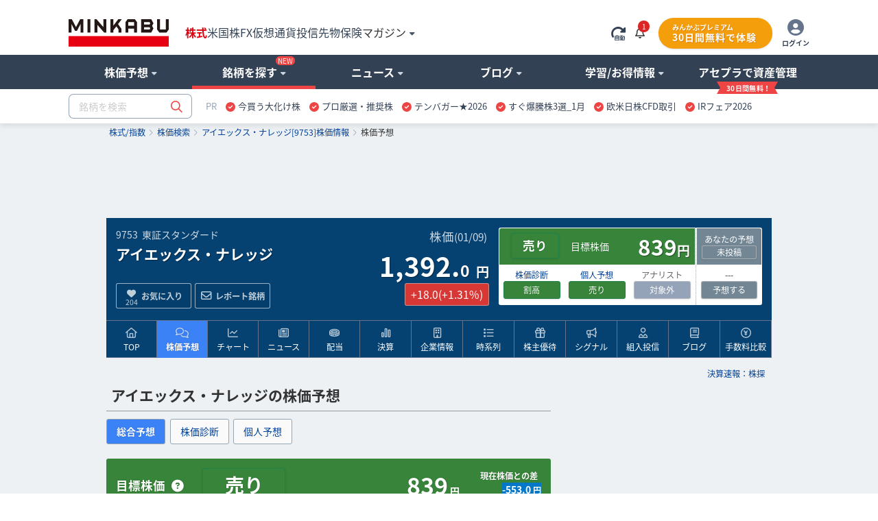

--- FILE ---
content_type: text/html; charset=utf-8
request_url: https://www.google.com/recaptcha/api2/aframe
body_size: 184
content:
<!DOCTYPE HTML><html><head><meta http-equiv="content-type" content="text/html; charset=UTF-8"></head><body><script nonce="Jx2RWX9b_pdG2TqRqmBA6w">/** Anti-fraud and anti-abuse applications only. See google.com/recaptcha */ try{var clients={'sodar':'https://pagead2.googlesyndication.com/pagead/sodar?'};window.addEventListener("message",function(a){try{if(a.source===window.parent){var b=JSON.parse(a.data);var c=clients[b['id']];if(c){var d=document.createElement('img');d.src=c+b['params']+'&rc='+(localStorage.getItem("rc::a")?sessionStorage.getItem("rc::b"):"");window.document.body.appendChild(d);sessionStorage.setItem("rc::e",parseInt(sessionStorage.getItem("rc::e")||0)+1);localStorage.setItem("rc::h",'1768095278189');}}}catch(b){}});window.parent.postMessage("_grecaptcha_ready", "*");}catch(b){}</script></body></html>

--- FILE ---
content_type: image/svg+xml
request_url: https://assets.minkabu.jp/images/icon/ad_circle-dollar-regular.svg
body_size: 532
content:
<svg xmlns="http://www.w3.org/2000/svg" width="16" height="16"><path fill="none" d="M0 0h16v16H0V0Z"/><path fill="#9ccc65" d="M0 1.004v13.992C0 15.55.45 16 1.004 16h13.992a1 1 0 0 0 .71-.294L.294.294a1 1 0 0 0-.294.71Z"/><path fill="#b9db95" d="M14.996 0H1.004a1 1 0 0 0-.71.294l15.412 15.412a1 1 0 0 0 .294-.71V1.004C16 .449 15.55 0 14.996 0Z"/><path fill="#fff" d="M12.042 8a4.03 4.03 0 0 0-4.029-4.029c-5.333.184-5.332 7.874 0 8.057a4.03 4.03 0 0 0 4.029-4.029ZM3.055 8a4.958 4.958 0 0 1 4.958-4.958c6.577.261 6.576 9.656 0 9.917a4.958 4.958 0 0 1-4.958-4.958Zm5.361-2.37v.275c.188.023.376.076.561.128.037.01.071.019.109.031.528.15.306.948-.223.808-.031-.007-.06-.017-.091-.025a4.79 4.79 0 0 0-.409-.102 1.395 1.395 0 0 0-.79.078c-.213.093-.389.317-.147.473.19.122.422.184.643.244l.135.037c.302.085.687.196.976.393.376.258.552.676.469 1.125-.079.434-.381.719-.744.866a1.826 1.826 0 0 1-.488.12v.294c-.003.547-.833.547-.837 0v-.337a9.479 9.479 0 0 1-.829-.242c-.519-.173-.255-.965.263-.794l.145.048c.219.074.443.149.668.186.329.048.592.019.765-.05.232-.093.343-.37.114-.525-.196-.134-.438-.199-.668-.261-.044-.011-.088-.024-.132-.037-.293-.083-.658-.186-.933-.362-.378-.242-.569-.645-.488-1.092.078-.422.407-.703.755-.854.107-.047.221-.083.339-.111v-.312c.003-.547.833-.547.837 0h-.002Z"/></svg>

--- FILE ---
content_type: application/javascript
request_url: https://minkabu.jp/assets/app/shared/sec_app_modal-81b0e0753b85cfc1f7010df5f2d50e2236a20e422d90007ccf70b610f1d3f5b0.js
body_size: 1289
content:
!function(e,t){function n(e){return j[f][e.link_name]?j[f][e.link_name]+a(e):null}function a(e){var t;return(t=i(e.app_name,e.link_name))?[e.stock_code,t].join("&"):e.stock_code}function i(e,t){switch(e){case"sbihyperkabu":return custom_extra_URI="eVar70=170213_dstock:ap_ex:minkabu_01","android_intent_scheme"==t?"eVar70=170213_dstock:ap_ex:minkabu_01#Intent;scheme=sbikabu2":custom_extra_URI;default:return!1}}function o(){if(/iP(hone|od|ad)/.test(navigator.platform)){var e=navigator.appVersion.match(/OS (\d+)_(\d+)_?(\d+)?/);return[parseInt(e[1],10),parseInt(e[2],10),parseInt(e[3]||0,10)][0]}}function r(){return A.toLocaleLowerCase().match(/(iphone|ipad|iPod)/)}function c(){var e=k(),t=e-last_interval-200;last_interval=e,t>1e3&&d()}function d(){clearTimeout(launchAppTimer),clearTimeout(redirectToStoreTimer)}function s(){last_interval=k(),launchAppTimer=setInterval(c,200),redirectToStoreTimer=setTimeout(function(){_(),d()},2e3),p()}function u(){h(!0)}function _(){document.location=v?j[f].ios_store:j[f].android_store}function p(){navigator.userAgent.match(/Android/)?m():h()}function l(){var e=document.createElement("iframe");e.style.border="none",e.style.width="1px",e.style.height="1px",e.onload=function(){document.location=j[f].android_web_store},document.body.appendChild(e)}function m(){if(parseFloat(navigator.userAgent.match(/WebKit\/[^\ ]*/)[0].toLowerCase().substr(7))>537.22){var e=j[f].updated_android_uri_scheme||j[f].updated_uri_scheme||j[f].updated_android_intent_scheme;document.location=e}else document.location=j[f].updated_android_intent_scheme||j[f].updated_uri_scheme,iframe_timer=setTimeout(function(){l()},1500)}function h(e){var t=j[f].updated_uri_scheme;return e&&(t=j[f].updated_universal_link||t),document.location=t}function k(){return(new Date).getTime()}var f,b,v,g=t('[data-modal-switch="sp_stock"]'),x=t('[data-modal-container="sp_stock"]'),y=x.find(".close, .modalBk"),T=t("[data-stock-app]"),w=t("[data-ctr-target]"),I=new MJQ.SecuritiesAppCollector,A=navigator.userAgent,j={sbihyperkabu:{uri_scheme:"sbikabu2://stock/detail?code=",android_intent_scheme:"intent://stock/detail?code=",android_store:"https://play.google.com/store/apps/details?id=jp.co.sbisec.hyperkabu2",android_web_store:"market://details?id=jp.co.sbisec.hyperkabu2",universal_link:"https://m.sbisec.co.jp/launchapp/kabuapp/ulink/mail/?detail?code=",ios_store:"itms-apps://itunes.apple.com/jp/app/sbi-zhu-qu-yin/id1240742779?mt=8"}};w.click(function(){var e=t(this).data("ctr-target");I.exec(e)}),g.click(function(){x.fadeIn(300)}),y.click(function(){x.fadeOut(300)}),T.click(function(){var e,a,i,c,d,_=parseInt(o());(f=t(this).data("stock-app"),b=t(this).data("stock-code"),e={app_name:f,stock_code:b},j[f].updated_uri_scheme)||(a=t.extend({},e,{link_name:"universal_link"}),i=t.extend({},e,{link_name:"uri_scheme"}),c=t.extend({},e,{link_name:"android_uri_scheme"}),d=t.extend({},e,{link_name:"android_intent_scheme"}),j[f].updated_universal_link=n(a),j[f].updated_uri_scheme=n(i),j[f].updated_android_uri_scheme=n(c),j[f].updated_android_intent_scheme=n(d));v=r(),_>8&&j[f].updated_universal_link?u():s()})}(0,jQuery1111);